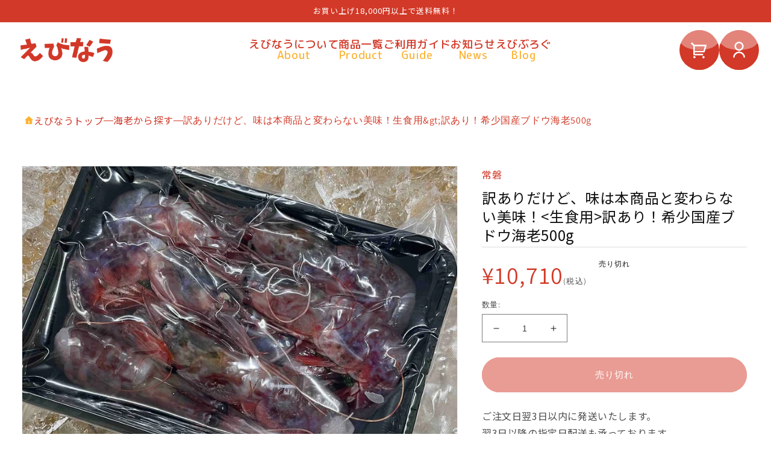

--- FILE ---
content_type: text/css
request_url: https://ebinow.com/cdn/shop/t/4/assets/sub.min.css?v=3907733263141966181764723272
body_size: -9
content:
#MainContent.theme-with-sidebar{display:flex;flex-flow:column-reverse}.collection_main_image{width:100%;height:100%;aspect-ratio:2/1}.collection_main_image img{width:100%;height:100%;object-fit:cover}#MainContent.theme-blog{display:flex;flex-flow:column-reverse}.sub .sub_page_title_wrap{background-color:rgb(var(--color-base-accent-1));z-index:0}.sub .sub_page_title{padding:3.2rem 5rem}.sub .sub_page_title h1{margin:0;color:rgb(var(--color-base-solid-button-labels));display:inline-block;position:relative;z-index:1}.sub .sub_page_title h1::after{width:12rem;height:11rem;background-image:url({{ 'bg_03_1.png' | asset_img_url: 'master' }});background-repeat:no-repeat;background-size:contain;display:inline-block;position:absolute;top:50%;left:110%;transform:translate(-110%,-50%);z-index:-1;content:""}.pagination{margin:6.4rem auto;padding:0;display:flex;justify-content:center;align-items:center;gap:.8rem;list-style:none}.pagination li a{font-size:1.8rem}.pagination li.page_next,.pagination li.page_prev{padding:0 .8rem}.pagination li.page_item a{width:12vw;max-width:6rem;height:12vw;max-height:6rem;background-color:rgb(var(--color-base-solid-button-labels));border:solid 2px rgb(var(--color-base-accent-1));border-radius:50%;color:rgb(var(--color-base-accent-1));display:flex;justify-content:center;align-items:center}.pagination li.page_item a:hover{background-color:rgb(var(--color-base-accent-1));color:rgb(var(--color-base-solid-button-labels))}.pagination li.page_item.current a{background-color:rgb(var(--color-base-accent-1));color:rgb(var(--color-base-solid-button-labels));pointer-events:none}@media screen and (min-width:750px){.sub .section{padding:0}.sub .bg_gray{background-color:transparent}#shopify-section-header{margin-top:0;position:relative;z-index:1}.sub .sub_page_title_wrap{background-color:rgb(var(--color-base-accent-1))}.sub .sub_page_title{padding:3.2rem 5rem}.sub .sub_page_title h1{margin:0;color:rgb(var(--color-base-solid-button-labels));display:inline-block;position:relative;z-index:1}.sub .sub_page_title h1::after{width:12rem;height:11rem;background-image:url({{ 'bg_03_1.png' | asset_img_url: 'master' }});background-repeat:no-repeat;background-size:contain;display:inline-block;position:absolute;top:50%;left:110%;transform:translate(-110%,-50%);z-index:-1;content:""}.pagination{margin:6.4rem auto;padding:0;display:flex;justify-content:center;align-items:center;gap:.8rem;list-style:none}.pagination li a{font-size:1.8rem}.pagination li.page_next,.pagination li.page_prev{padding:0 .8rem}.pagination li.page_item a{width:4.8rem;height:4.8rem;background-color:rgb(var(--color-base-solid-button-labels));border:solid 2px rgb(var(--color-base-accent-1));border-radius:50%;color:rgb(var(--color-base-accent-1));display:flex;justify-content:center;align-items:center}.pagination li.page_item.current a{background-color:rgb(var(--color-base-accent-1));color:rgb(var(--color-base-solid-button-labels));pointer-events:none}.pagination li.page_item a:hover{background-color:rgb(var(--color-base-accent-1));color:rgb(var(--color-base-solid-button-labels))}.pagination li.page_next a:hover,.pagination li.page_prev a:hover{text-decoration:underline}.sub .topics_box_wrap{padding:0}.sub .category_box_wrap{padding:0}.sidebar_title_wrap h2{margin:0 0 3rem;padding:4rem 0;background-color:#f2f1ef;font-weight:700;text-align:center}.section+.section .sidebar_title_wrap h2{margin:5rem 0 3rem}#MainContent.theme-with-sidebar{margin:0 auto;padding:6.4rem 0;width:80vw;max-width:132rem;display:grid;grid-template-columns:1fr 3fr;gap:4rem}.collection_main_image{width:100%;height:100%;aspect-ratio:2/1}.collection_main_image img{width:100%;height:100%;object-fit:cover}#MainContent.theme-blog{margin:0 auto;padding:6.4rem 0;width:80vw;max-width:132rem;display:grid;grid-template-columns:1fr 3fr;gap:4rem}}

--- FILE ---
content_type: text/css
request_url: https://ebinow.com/cdn/shop/t/4/assets/component-breadcrumb-list.css?v=132824044724331839541667785949
body_size: -169
content:
.breadcrumb_list_wrap{margin:2.4rem auto}.breadcrumb_list{width:100%;display:inline-block;align-items:center;gap:.8rem}.breadcrumb_list .breadcrumb_item.home{display:inline-flex;align-items:center}.breadcrumb_list .breadcrumb_item.home:before{width:1.6rem;height:1.6rem;background-image:url("data:image/svg+xml,%3Csvg xmlns='http://www.w3.org/2000/svg' viewBox='0 0 24 24' width='24' height='24'%3E%3Cpath fill='none' d='M0 0h24v24H0z'/%3E%3Cpath d='M20 20a1 1 0 0 1-1 1H5a1 1 0 0 1-1-1v-9H1l10.327-9.388a1 1 0 0 1 1.346 0L23 11h-3v9zm-9-7v6h2v-6h-2z' fill='rgba(252,179,53,1)'/%3E%3C/svg%3E");background-size:cover;background-repeat:no-repeat;display:inline-block;content:""}.breadcrumb_list .breadcrumb_item.arrow{width:1.6rem;height:.1rem;background-color:rgb(var(--color-base-accent-1));display:inline-block;vertical-align:middle}.breadcrumb_list .breadcrumb_item{display:inline-block}.breadcrumb_list .breadcrumb_item>*{color:rgb(var(--color-base-accent-1))}.breadcrumb_list .breadcrumb_item a:hover{text-decoration:underline}@media screen and (min-width: 750px){.breadcrumb_list_wrap{margin:2.4rem auto;padding:0!important}.breadcrumb_list{display:flex;align-items:center;gap:.8rem}.breadcrumb_list .breadcrumb_item.home{display:flex;align-items:center}.breadcrumb_list .breadcrumb_item.home:before{width:1.6rem;height:1.6rem;background-image:url("data:image/svg+xml,%3Csvg xmlns='http://www.w3.org/2000/svg' viewBox='0 0 24 24' width='24' height='24'%3E%3Cpath fill='none' d='M0 0h24v24H0z'/%3E%3Cpath d='M20 20a1 1 0 0 1-1 1H5a1 1 0 0 1-1-1v-9H1l10.327-9.388a1 1 0 0 1 1.346 0L23 11h-3v9zm-9-7v6h2v-6h-2z' fill='rgba(252,179,53,1)'/%3E%3C/svg%3E");background-size:cover;background-repeat:no-repeat;display:inline-block;content:""}.breadcrumb_list .breadcrumb_item.arrow{width:1.6rem;height:.1rem;background-color:rgb(var(--color-base-accent-1));display:block}.breadcrumb_list .breadcrumb_item>*{color:rgb(var(--color-base-accent-1))}.breadcrumb_list .breadcrumb_item a:hover{text-decoration:underline}}
/*# sourceMappingURL=/cdn/shop/t/4/assets/component-breadcrumb-list.css.map?v=132824044724331839541667785949 */


--- FILE ---
content_type: text/css
request_url: https://ebinow.com/cdn/shop/t/4/assets/section-footer.css?v=21450998543213358631667789473
body_size: -159
content:
.section-footer>*{background-color:rgb(var(--color-base-accent-1))}.mobile_logo{margin:0 auto;padding:2rem 0;width:10.4rem;height:13.8rem}.mobile_logo a{width:100%;height:100%;display:block}.mobile_logo a img{width:100%;height:100%;object-fit:contain}.footer_nav{display:none}.footer_nav ul{display:flex;justify-content:center;align-items:center;gap:4rem}.footer_nav ul li a{margin:6rem auto 4.5rem;display:flex;flex-flow:column;justify-content:center;align-items:center;gap:1.4rem}.footer_nav ul li a .title{margin:0;color:rgb(var(--color-base-solid-button-labels));line-height:1}.footer_nav ul li a .subtitle{color:rgb(var(--color-base-accent-2));line-height:1}.footer_sns{padding:1.8rem 0 2.8rem;border-bottom:solid 1px #fc614d;display:flex;flex-flow:column;justify-content:center;align-items:center;gap:1.8rem}.footer_sns_follow_text{color:rgb(var(--color-base-solid-button-labels))}.footer_sns_list{display:flex;gap:1.5rem}.footer_sns_list li a>*{width:3rem;height:3rem;display:block}.footer_sns_list .icon_color{fill:rgb(var(--color-base-solid-button-labels))}.footer{margin:0 auto;width:90%;padding:1.6rem 0 4.8rem;display:flex;gap:15rem}.footer_logo{display:none}.footer_store_info{color:rgb(var(--color-base-solid-button-labels))}.footer_store_info p{margin:0}.section-footer .copyright{padding:1.6rem 0 3.2rem;background-color:#fff;color:rgb(var(--color-base-accent-1));text-align:center}@media screen and (min-width: 750px){.section-footer>*{background-color:rgb(var(--color-base-accent-1))}.mobile_logo{display:none}.footer_nav{border-bottom:solid 1px #fc614d;display:block}.footer_nav ul{display:flex;justify-content:center;align-items:center;gap:4rem}.footer_nav ul li a{margin:6rem auto 4.5rem;display:flex;flex-flow:column;justify-content:center;align-items:center;gap:1.4rem}.footer_nav ul li a .title{margin:0;color:rgb(var(--color-base-solid-button-labels));line-height:1}.footer_nav ul li a .subtitle{color:rgb(var(--color-base-accent-2));line-height:1}.footer_nav ul li a:hover .title{text-decoration:underline}.footer_sns{padding:1.8rem 0 2.8rem;border-bottom:solid 1px #fc614d;display:flex;flex-flow:column;justify-content:center;align-items:center;gap:1.8rem}.footer_sns_follow_text{color:rgb(var(--color-base-solid-button-labels))}.footer_sns_list{display:flex;gap:1.5rem}.footer_sns_list li a>*{width:3rem;height:3rem;display:block}.footer_sns_list .icon_color{fill:rgb(var(--color-base-solid-button-labels))}.footer{margin:0 auto;width:50%;padding:1.6rem 0 4.8rem;display:flex;gap:15rem}.footer_logo{display:block;width:10.4rem;height:13.8rem;object-fit:contain}.footer_store_info{color:rgb(var(--color-base-solid-button-labels))}.section-footer .copyright{padding:1.6rem 0 3.2rem;background-color:#fff;color:rgb(var(--color-base-accent-1));text-align:center}}
/*# sourceMappingURL=/cdn/shop/t/4/assets/section-footer.css.map?v=21450998543213358631667789473 */


--- FILE ---
content_type: text/css
request_url: https://ebinow.com/cdn/shop/t/4/assets/section-logo.css?v=2235705001174773931732269400
body_size: -715
content:
@media screen and (min-width: 750px) {
  #site_title {
    height: 100%;
  }
  .header_logo {
    height: 100%;
    margin: 0;
  }
  .header_logo a {
    display: block;
  }
  .header_logo a img {
    margin: 0 auto;
    width: 12vw;
    max-width: 18rem;
    display: block;
  }
}

--- FILE ---
content_type: text/css
request_url: https://ebinow.com/cdn/shop/t/4/assets/section-header.css?v=48008656045994416051764718652
body_size: 382
content:
.top_header_wrap{background-image:url(//ebinow.com/cdn/shop/t/4/assets/bg_02.png?v=164147969562011785361667785949);background-size:contain}nav.global_nav{width:100%;height:var(--spacing-sections-desktop);max-height:9.8rem;background-color:#fff;display:flex;justify-content:space-between;position:fixed;top:3.6rem;z-index:100}#site_title{height:100%}.header_logo{margin:0;height:100%}.header_logo a{height:100%;display:block}.header_logo a img{height:100%;object-fit:contain}nav.global_nav ul.global_nav_list{width:100vw;height:100vh;background-color:rgb(var(--color-base-accent-1));display:flex;flex-flow:column;opacity:0;visibility:hidden;position:absolute;top:100%;left:0;transition:all .3s ease-in-out;-webkit-backface-visibility:hidden;backface-visibility:hidden;perspective:1000}nav.global_nav.open ul.global_nav_list{opacity:1;visibility:visible}nav.global_nav ul.global_nav_list li a{height:10rem;display:flex;flex-flow:column;justify-content:center;align-items:center}nav.global_nav ul.global_nav_list a .title{margin:0;color:rgb(var(--color-base-solid-button-labels));font-weight:500}nav.global_nav ul.global_nav_list a .subtitle{color:rgb(var(--color-base-accent-2));font-weight:500}.global_nav_icon_list{display:flex;flex-flow:row;align-items:center;gap:2.4vw;z-index:0}.global_nav_icon_list li a{width:14vw;max-width:6.4rem;height:14vw;max-height:6.4rem;background-color:rgb(var(--color-base-accent-1));border-radius:50%;display:flex;justify-content:center;align-items:center;position:relative}.global_nav_icon_list li a:before{width:100%;height:50%;background-color:#ffffff61;border-radius:50%;display:block;position:absolute;top:0;content:""}.global_nav_icon_list li a .icon{width:3rem;color:rgb(var(--color-base-solid-button-labels));display:block;z-index:1}nav.global_nav .nav_icon{width:var(--spacing-sections-desktop);max-width:9.8rem;height:var(--spacing-sections-desktop);max-height:9.8rem;background-color:rgb(var(--color-base-accent-1));position:relative}nav.global_nav .nav_icon span{width:50%;height:.2rem;background-color:#fff;display:block;position:absolute;top:50%;left:50%;transform:translate(-50%,-50%);transition:all .3s ease-in-out;-webkit-backface-visibility:hidden;backface-visibility:hidden;perspective:1000}nav.global_nav .nav_icon span:nth-of-type(1){top:30%;left:50%;transform:translate(-50%,-30%)}nav.global_nav .nav_icon span:nth-of-type(2){top:50%;left:50%;transform:translate(-50%,-50%)}nav.global_nav .nav_icon span:nth-of-type(3){top:70%;left:50%;transform:translate(-50%,-70%)}nav.global_nav.open .nav_icon span:nth-of-type(1){top:50%;transform:translate(-50%,-50%) rotate(45deg)}nav.global_nav.open .nav_icon span:nth-of-type(2){width:0}nav.global_nav.open .nav_icon span:nth-of-type(3){top:50%;transform:translate(-50%,-50%) rotate(-45deg)}nav.global_nav #branding{padding:0 .8rem;width:34vw;max-width:20rem;height:100%;display:block}@media screen and (min-width: 750px){nav.global_nav{background-color:transparent;display:flex;justify-content:center;align-items:center;gap:2rem;position:relative;top:0;z-index:0}nav.global_nav #branding{display:none}nav.global_nav ul.global_nav_list{padding:.3rem 7.4rem;width:100vw;height:inherit;background-color:inherit;border:solid .5rem rgb(var(--color-base-accent-2));border-radius:8rem;display:flex;flex-flow:row;justify-content:space-between;align-items:center;gap:4rem;opacity:1;visibility:visible;position:relative;top:0}nav.global_nav ul.global_nav_list a .title{margin:0;color:rgb(var(--color-base-accent-1));position:relative;font-size:1.8rem;line-height:1}nav.global_nav ul.global_nav_list a .title:before{width:0;height:.2rem;background-color:rgb(var(--color-base-accent-1));position:absolute;bottom:-.4rem;transition:all .3s ease-in-out;content:""}nav.global_nav ul.global_nav_list a:hover .title:before{width:100%}.global_nav_icon_list{display:flex;flex-flow:column;gap:.6rem;z-index:0}.global_nav_icon_list .icon_wrap{width:6.6rem;height:6.6rem;overflow:hidden;background-color:rgb(var(--color-base-accent-1));border-radius:50%;display:flex;justify-content:center;align-items:center;position:relative}.global_nav_icon_list .icon_wrap:before{width:100%;height:50%;background-color:#ffffff61;border-radius:50%;display:block;position:absolute;top:0;content:""}.global_nav_icon_list .icon_wrap .icon{width:3rem;color:rgb(var(--color-base-solid-button-labels));display:block;z-index:1}nav.global_nav .nav_icon{display:none}nav.global_nav{padding:0 2rem;display:flex;justify-content:space-between;align-items:center}nav.global_nav #branding{width:20vw;max-width:24rem;height:100%;display:block}#branding #site_title .header_logo{margin:0}nav.global_nav ul.global_nav_list{margin:0 auto;width:100vw;border:none;display:flex;justify-content:center}nav.global_nav ul.global_nav_list li{height:100%;display:flex;align-items:center}nav.global_nav ul.global_nav_list a{display:flex;flex-flow:column;justify-content:center;align-items:center;gap:1.4rem;font-family:"M PLUS Rounded 1c";line-height:1}nav.global_nav ul.global_nav_list a .title{margin:0;color:rgb(var(--color-base-accent-1));font-size:1.8rem;line-height:1}nav.global_nav ul.global_nav_list a .subtitle{margin:0;color:rgb(var(--color-base-accent-2));font-size:1.8rem;line-height:1}.global_nav_icon_list{display:flex;flex-flow:row;gap:1.2rem}.global_nav_icon_list li{width:6.6rem;height:6.6rem;background-color:rgb(var(--color-base-accent-1));border-radius:50%;display:flex;justify-content:center;align-items:center;position:relative}.global_nav_icon_list li:before{width:100%;height:50%;background-color:#ffffff61;border-radius:50%;display:block;position:absolute;top:0;content:""}.global_nav_icon_list .icon{width:3rem;color:rgb(var(--color-base-solid-button-labels));display:block;z-index:1}.global_nav_icon_list li.nav_icon{display:none}}@media screen and (max-width: 749px){#shopify-section-top-slider{margin-top:12rem}}
/*# sourceMappingURL=/cdn/shop/t/4/assets/section-header.css.map?v=48008656045994416051764718652 */


--- FILE ---
content_type: text/javascript
request_url: https://ebinow.com/cdn/shop/t/4/assets/global_nav.js?v=26346459714628653591667785951
body_size: -688
content:
jQuery(function($){
  $(function() {
    $(".nav_icon").on("click",function() {
      $(".global_nav").toggleClass('open');
    });
  });
});

--- FILE ---
content_type: application/javascript; charset=utf-8
request_url: https://pixee.gropulse.com/get_script?shop=ebinow.myshopify.com
body_size: -137
content:

  (function(){
    if (location.pathname.includes('/thank_you') || location.pathname.includes('/thank-you')) {
      var script = document.createElement("script");
      script.type = "text/javascript";
      script.src = "https://pixee.gropulse.com/get_purchase_page_script?shop=ebinow.myshopify.com";
      document.getElementsByTagName("head")[0].appendChild(script);
    }
  })();
  